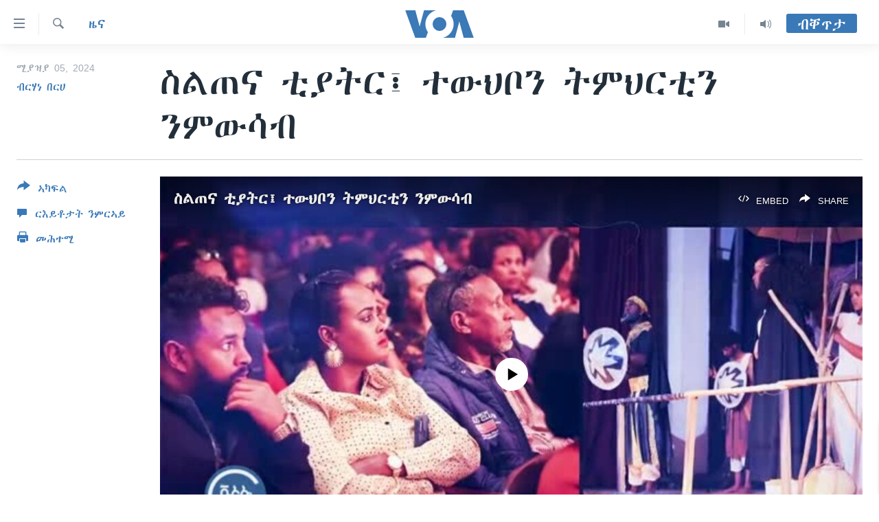

--- FILE ---
content_type: application/javascript; charset=UTF-8
request_url: https://voa-ti-442.disqus.com/count-data.js?1=7558514
body_size: 246
content:
var DISQUSWIDGETS;

if (typeof DISQUSWIDGETS != 'undefined') {
    DISQUSWIDGETS.displayCount({"text":{"and":"\u12a8\u121d\u12a1`\u12cd\u1295","comments":{"zero":" ","multiple":"({num})","one":"(1)"}},"counts":[{"id":"7558514","comments":0}]});
}